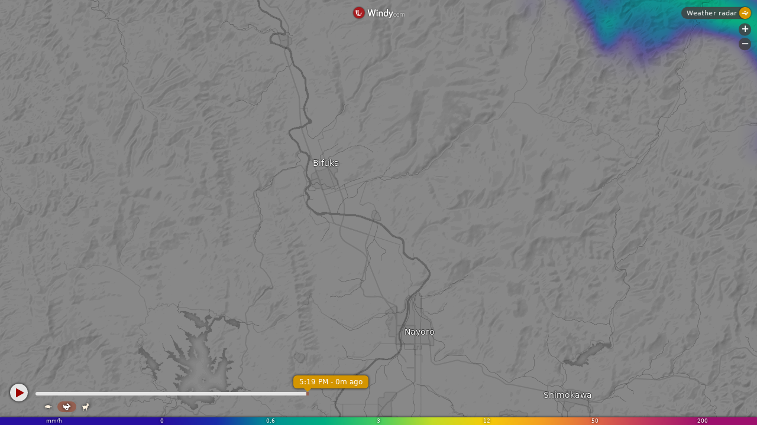

--- FILE ---
content_type: text/javascript
request_url: https://www.windy.com/patch/index/latest/patch.js?refTime=2026-01-17T17:19
body_size: 3090
content:
// Patch version: 2024-03-12T09-04-57-199Z

// Manually patched 7.7.2024 by @ivo
// Bumped obsolete app version
W.define(
  "@plugins/patch",
  [
    "http",
    "promo",
    "rootScope",
    "store",
    "trans",
    "utils",
    "BottomSlide",
    "Window",
    "broadcast",
    "subscription",
    "user",
  ],
  function (e, t, i, n, o, r, a, l, s, u, c, d) {
    var p = d.isLoggedIn,
      m = c.getIssue,
      w = s.Window,
      b = l.BottomSlide,
      h = n.isMobile;
    function g(e, t) {
      return (
        (function (e) {
          if (Array.isArray(e)) return e;
        })(e) ||
        (function (e, t) {
          var i =
            null == e
              ? null
              : ("undefined" != typeof Symbol && e[Symbol.iterator]) ||
                e["@@iterator"];
          if (null != i) {
            var n,
              o,
              r,
              a,
              l = [],
              s = !0,
              u = !1;
            try {
              if (((r = (i = i.call(e)).next), 0 === t)) {
                if (Object(i) !== i) return;
                s = !1;
              } else
                for (
                  ;
                  !(s = (n = r.call(i)).done) &&
                  (l.push(n.value), l.length !== t);
                  s = !0
                );
            } catch (e) {
              (u = !0), (o = e);
            } finally {
              try {
                if (
                  !s &&
                  null != i.return &&
                  ((a = i.return()), Object(a) !== a)
                )
                  return;
              } finally {
                if (u) throw o;
              }
            }
            return l;
          }
        })(e, t) ||
        (function (e, t) {
          if (!e) return;
          if ("string" == typeof e) return f(e, t);
          var i = Object.prototype.toString.call(e).slice(8, -1);
          "Object" === i && e.constructor && (i = e.constructor.name);
          if ("Map" === i || "Set" === i) return Array.from(e);
          if (
            "Arguments" === i ||
            /^(?:Ui|I)nt(?:8|16|32)(?:Clamped)?Array$/.test(i)
          )
            return f(e, t);
        })(e, t) ||
        (function () {
          throw new TypeError(
            "Invalid attempt to destructure non-iterable instance.\nIn order to be iterable, non-array objects must have a [Symbol.iterator]() method."
          );
        })()
      );
    }
    function f(e, t) {
      (null == t || t > e.length) && (t = e.length);
      for (var i = 0, n = new Array(t); i < t; i++) n[i] = e[i];
      return n;
    }
    "sessionCounter" in n ? n.sessionCounter : o.get("sessionCounter");
    var y = "$" in a ? a.$ : W.require("$"),
      v = "t" in r ? r.t : r,
      k = [
        "#d49500",
        "#d40000",
        "#d4009b",
        "#8400d4",
        "#2200d4",
        "#0d869a",
        "#177900",
        "#ad7100",
      ],
      x = k[Math.round(Math.random() * (k.length - 1))],
      S = {
        id: "obsoleteApp24",
        end: "2025-12-31T20:00:00.000Z",
        counter: 1e4,
        delay: 0,
        html: '<div id="promo-obsolete-app" style="background: '.concat(
          x,
          '" data-t="OBSOLETE_APP"></div>'
        ),
        filter: function () {
          return true;
        },
      },
      A = {
        id: "stayPremium2024",
        end: "2024-12-31T00:00:00.000Z",
        counter: 100,
        filter: function () {
          if (!p()) return !1;
          var e = m();
          return !!e && "paused" !== e.type;
        },
        delay: 48 * a.tsHour,
        run: function () {
          var e;
          i.hitCounter("stayPremium2024");
          var t,
            n,
            o = new w({
              ident: "stay-premium",
              attachPoint: "#plugins",
              html:
                ((t = "stayPremium"),
                (n = new RegExp(".*<".concat(t, ">(.*)</").concat(t, ">.*"))),
                '<stayPremium><section class="plugin-content"><div class="title">Thank you for using <b>Windy Premium</b> ðŸ‘‘<br>Awesome people like you make <b>Windy.com</b> possible!</div><div class="main-content"><p><strong>Thanks to premium users, we were able to bring the following great features in 2023</strong>:</p><ul><li>satellite archive up to one year back ðŸ“¡</li><li>worldwide coverage of lightning detection âš¡</li><li>many new models such as the UKV or Arome ðŸŒ¤ï¸</li><li>brand new overview of observations from weather stations ðŸŒ¡ï¸</li><li>route planner for mobile devices ðŸ“</li><li>lots of new layers like turbulence, fires, icing, weather webcams, precipitation measurements, ... ðŸŒŽ</li><li>offline mode â›µ</li><li>... and much more</li></ul><p>We have great plans for 2024 as well, thank you for staying with us!</p></div><div class="button">Fix subscription issue</div></section></stayPremium>'.replace(
                  n,
                  "$1"
                )),
              className: h
                ? "plugin-mobile-bottom-slide top-border dark-content"
                : "plugin-popup dark-content",
            }).open();
          null === (e = a.$(".button", o.node)) ||
            void 0 === e ||
            e.addEventListener("click", function () {
              o.close(), u.emit("rqstOpen", "subscription");
            }),
            h &&
              (o.node.insertAdjacentHTML(
                "beforeend",
                '<div class="sliding-x"></div>'
              ),
              new b({
                el: a.$(".sliding-x", o.node),
                pluginEl: o.node,
                pluginName: o.ident,
                closeOnSwipeDown: !0,
              }),
              u.on("rqstClose", function (e) {
                e === o.ident && o.close();
              }));
        },
      },
      T = [S],
      j = [A],
      O = Date.now(),
      P = function (e) {
        return e
          .filter(function (e) {
            return Date.now() < new Date(e.end).getTime();
          })
          .filter(function (e) {
            return e.filter();
          })
          .filter(function (e) {
            var t = i.getCounter2(e.id),
              n = t.ts,
              o = t.displayed;
            return 0 === o || (o < e.counter && O - n > e.delay);
          });
      },
      E = function () {
        return P(j).forEach($);
      },
      L = function () {
        var e = P(T)[0];
        if (e) $(e);
        else {
          var t = W.require("@plugins/hp-weather");
          null == t || t.loadArticles();
        }
      };
    Object.assign(v, {
      OBSOLETE_APP:
        "This version of Windy.com App is <b>obsolete</b> and will stop working soon. Please <b>update your Windy.com App to the latest version</b>.",
    });
    var C = o.get("usedLang");
    if (
      "en" !== C &&
      [
        "zh-TW",
        "zh",
        "ja",
        "fr",
        "ko",
        "it",
        "ru",
        "nl",
        "cs",
        "tr",
        "pl",
        "sv",
        "fi",
        "ro",
        "el",
        "hu",
        "hr",
        "ca",
        "da",
        "ar",
        "fa",
        "hi",
        "ta",
        "sk",
        "uk",
        "bg",
        "he",
        "is",
        "lt",
        "et",
        "vi",
        "sl",
        "sr",
        "id",
        "th",
        "sq",
        "pt",
        "nb",
        "es",
        "de",
        "bn",
      ].includes(C)
    ) {
      var z = "patchServer" in n ? n.patchServer : "https://www.windy.com";
      t.get(
        ""
          .concat(z, "/patch/index/latest/")
          .concat(C, ".json?v=")
          .concat("2024-03-12T09-04-57-199Z")
      )
        .then(function (e) {
          var t = e.data;
          Object.assign(v, t), M();
        })
        .catch(M);
    } else M();
    function M() {
      setTimeout(E, 500),
        o.get("hpShown")
          ? L()
          : o.once("hpShown", function (e) {
              return e && L();
            });
    }
    function $(e) {
      if (e) {
        var t = e.html,
          n = e.run,
          a = e.id;
        t
          ? (!(function (e) {
              var t = y("#articles");
              if (t) {
                t.insertAdjacentHTML("beforebegin", e);
                var i = t.previousSibling;
                return (
                  setTimeout(function () {
                    return i && i.classList.add("show");
                  }, 100),
                  r.translateDocument(i ? i.parentNode : document.body),
                  o.on("hpShown", function (e) {
                    try {
                      !e && i && (i.outerHTML = "");
                    } catch (e) {}
                  }),
                  i
                );
              }
            })(t),
            i.hitCounter(a))
          : n && n.call(e);
      }
    }
  },
  "",
  '#plugin-patch{display:none !important}#promo-obsolete-app{text-shadow:0px 0px 4px black;color:white;display:block;line-height:1.6;text-align:center;overflow:hidden;letter-spacing:.1em;padding:.5em 1em}#device-mobile .onwindow-stay-premium #map-container{transform:scale(.93) translateY(0);transform:scale(.93) translateY(var(--margin-top));border-radius:8px;transform-origin:top center}.no-css-vars #device-mobile .onwindow-stay-premium #map-container{transform:scale(.93) translateY(0)}#device-mobile .onwindow-stay-premium #search,#device-tablet .onwindow-stay-premium #search,#device-mobile .onwindow-stay-premium #share,#device-tablet .onwindow-stay-premium #share,#device-mobile .onwindow-stay-premium #plugin-picker-mobile,#device-tablet .onwindow-stay-premium #plugin-picker-mobile,#device-mobile .onwindow-stay-premium #open-in-app,#device-tablet .onwindow-stay-premium #open-in-app,#device-mobile .onwindow-stay-premium #logo-wrapper,#device-tablet .onwindow-stay-premium #logo-wrapper,#device-mobile .onwindow-stay-premium #go-premium-mobile,#device-tablet .onwindow-stay-premium #go-premium-mobile{display:none !important}#window-stay-premium{width:90%;max-width:520px}#device-mobile #window-stay-premium{height:calc(100% - 10px);overflow:hidden}#window-stay-premium .plugin-content{display:block;height:100%;overflow:auto;padding:20px 15px;position:relative}#window-stay-premium .plugin-content::-webkit-scrollbar{width:8px}#device-mobile #window-stay-premium .plugin-content::-webkit-scrollbar{width:2px}#window-stay-premium .plugin-content::-webkit-scrollbar-track{background:transparent}#window-stay-premium .plugin-content::-webkit-scrollbar-thumb{background:rgba(128,128,128,0.5)}#device-mobile #window-stay-premium .plugin-content{top:0;position:absolute;padding-bottom:50px}#window-stay-premium .title{font-size:24px;text-shadow:0 0 .1em black,0 0 .1em black;background-image:url("https://gallery.windy.com/albums/articles/nasa-NuE8Nu3otjo-unsplash.jpg?w=800");background-size:cover;margin:-20px -15px 0 -15px;padding:1.5em 25px;line-height:1.5}#window-stay-premium .subtitle{font-size:18px}#window-stay-premium .button{background-color:#d49500;color:white;font-size:20px;border:0}#window-stay-premium .main-content{font-size:16px;line-height:1.4;margin:2em 0}#window-stay-premium ul{-webkit-touch-callout:auto;user-select:text;margin-left:25px;margin-bottom:1em}#window-stay-premium ul *{-webkit-touch-callout:auto;user-select:auto}#window-stay-premium ul li{margin:5px;margin-right:15px;line-height:1.6}'
);
//# sourceMappingURL=patch.js.map
